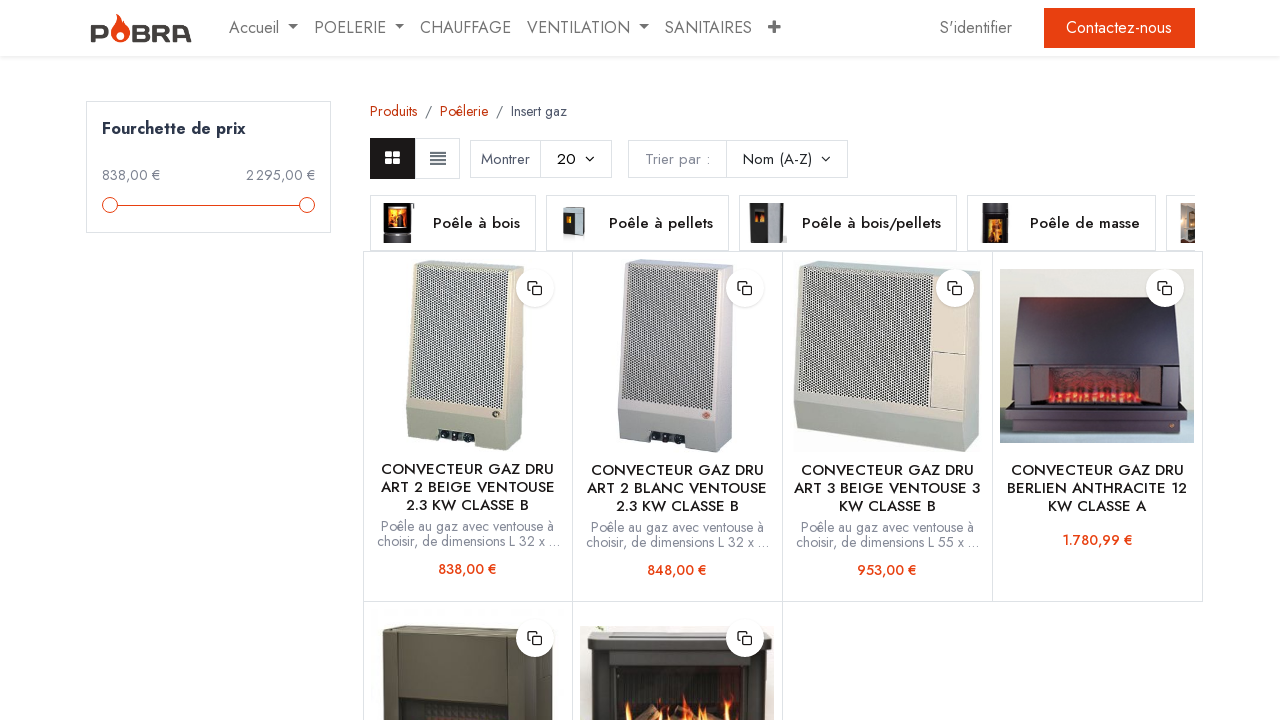

--- FILE ---
content_type: text/html; charset=utf-8
request_url: https://pobra.be/shop/category/poelerie-insert-gaz-51
body_size: 116471
content:
<!DOCTYPE html>
        
        
        
<html lang="fr-BE" data-website-id="1" data-main-object="product.public.category(51,)" data-add2cart-redirect="1">
    <head>
        <meta charset="utf-8"/>
        <meta http-equiv="X-UA-Compatible" content="IE=edge,chrome=1"/>
        <meta name="viewport" content="width=device-width, initial-scale=1"/>
        <meta name="generator" content="Odoo"/>
            
        <meta property="og:type" content="website"/>
        <meta property="og:title" content="Insert gaz | Pobra"/>
        <meta property="og:site_name" content="Pobra"/>
        <meta property="og:url" content="https://pobra.be/shop/category/poelerie-insert-gaz-51"/>
        <meta property="og:image" content="https://pobra.be/web/image/website/1/logo?unique=ebe065f"/>
            
        <meta name="twitter:card" content="summary_large_image"/>
        <meta name="twitter:title" content="Insert gaz | Pobra"/>
        <meta name="twitter:image" content="https://pobra.be/web/image/website/1/logo/300x300?unique=ebe065f"/>
        
        <link rel="canonical" href="https://pobra.be/shop/category/poelerie-insert-gaz-51"/>
        
        <link rel="preconnect" href="https://fonts.gstatic.com/" crossorigin=""/>
        <title> Boutique | Pobra </title>
        <link type="image/x-icon" rel="shortcut icon" href="/web/image/website/1/favicon?unique=ebe065f"/>
        <link rel="preload" href="/web/static/src/libs/fontawesome/fonts/fontawesome-webfont.woff2?v=4.7.0" as="font" crossorigin=""/>
        <link type="text/css" rel="stylesheet" href="/web/assets/260600-04621a6/1/web.assets_frontend.min.css" data-asset-bundle="web.assets_frontend" data-asset-version="04621a6"/>
        <script id="web.layout.odooscript" type="text/javascript">
            var odoo = {
                csrf_token: "795fa6954e58ed2b0e37b3290f1b8e8b0436b7d2o1800596655",
                debug: "",
            };
        </script>
        <script type="text/javascript">
            odoo.__session_info__ = {"is_admin": false, "is_system": false, "is_website_user": true, "user_id": false, "is_frontend": true, "profile_session": null, "profile_collectors": null, "profile_params": null, "show_effect": false, "bundle_params": {"lang": "en_US", "website_id": 1}, "translationURL": "/website/translations", "cache_hashes": {"translations": "5c403ed41e8e09095cad63426d98679176a439c0"}, "geoip_country_code": null, "geoip_phone_code": null, "lang_url_code": "fr_BE"};
            if (!/(^|;\s)tz=/.test(document.cookie)) {
                const userTZ = Intl.DateTimeFormat().resolvedOptions().timeZone;
                document.cookie = `tz=${userTZ}; path=/`;
            }
        </script>
        <script defer="defer" type="text/javascript" src="/web/assets/260601-7a16ba2/1/web.assets_frontend_minimal.min.js" data-asset-bundle="web.assets_frontend_minimal" data-asset-version="7a16ba2"></script>
        <script defer="defer" type="text/javascript" data-src="/web/assets/260602-e0088ba/1/web.assets_frontend_lazy.min.js" data-asset-bundle="web.assets_frontend_lazy" data-asset-version="e0088ba"></script>
        
        
    </head>
    <body>
        <div id="wrapwrap" class="  as_shop_page    " data-pwa="0">
                <header id="top" data-anchor="true" data-name="Header" class="  o_header_standard">
                    
    <nav data-name="Navbar" class="navbar navbar-expand-lg navbar-light o_colored_level o_cc shadow-sm">
        
            <div id="top_menu_container" class="container justify-content-start justify-content-lg-between">
                
    <a href="/" class="navbar-brand logo me-4">
            
            <span role="img" aria-label="Logo of Pobra" title="Pobra"><img src="/web/image/website/1/logo/Pobra?unique=ebe065f" class="img img-fluid" width="95" height="40" alt="Pobra" loading="lazy"/></span>
        </a>
    
                
                <div id="top_menu_collapse" class="collapse navbar-collapse order-last order-lg-0">
    <ul id="top_menu" role="menu" class="nav navbar-nav o_menu_loading flex-grow-1">
        
                        
    <li class="nav-item dropdown  ">
                <a data-bs-toggle="dropdown" href="#" class="nav-link dropdown-toggle " style="background-color:;color:">
                    <span>Accueil</span>
                </a>
                    <ul class="dropdown-menu" role="menu">
    <li class="">
                <a role="menuitem" href="/a-propos" style="background-color:;color:" class="dropdown-item ">
                    <span>A propos</span>
                </a>
            </li>
    <li class="">
                <a role="menuitem" href="/a-propos/les-energies" style="background-color:;color:" class="dropdown-item ">
                    <span>Les energies</span>
                </a>
            </li>
    <li class="">
                <a role="menuitem" href="/a-propos/nos-tarifs" style="background-color:;color:" class="dropdown-item ">
                    <span>Nos tarifs</span>
                </a>
            </li>
    <li class="">
                <a role="menuitem" href="/a-propos/notre-showroom" style="background-color:;color:" class="dropdown-item ">
                    <span>Notre  showroom</span>
                </a>
            </li>
    <li class="">
                <a role="menuitem" href="/a-propos/services" style="background-color:;color:" class="dropdown-item ">
                    <span>Services</span>
                </a>
            </li>
                    </ul>

            </li>
    <li class="nav-item dropdown active ">
                <a data-bs-toggle="dropdown" href="#" class="nav-link dropdown-toggle " style="background-color:;color:">
                    <span>POELERIE</span>
                </a>
                    <ul class="dropdown-menu" role="menu">
    <li class="">
                <a role="menuitem" href="/shop/category/poelerie-poele-a-pellets-36" style="background-color:;color:" class="dropdown-item ">
                    <span>Poêle au pellets</span>
                </a>
            </li>
    <li class="">
                <a role="menuitem" href="/shop/category/poelerie-poele-a-bois-pellets-54" style="background-color:;color:" class="dropdown-item ">
                    <span>Poêle hybride</span>
                </a>
            </li>
    <li class="">
                <a role="menuitem" href="/shop/category/poelerie-poele-a-bois-38" style="background-color:;color:" class="dropdown-item ">
                    <span>Poêle à bois</span>
                </a>
            </li>
    <li class="">
                <a role="menuitem" href="/shop/category/poelerie-poele-de-masse-43" style="background-color:;color:" class="dropdown-item ">
                    <span>Poêle de masse</span>
                </a>
            </li>
    <li class="">
                <a role="menuitem" href="/shop/category/poelerie-insert-a-pellets-45" style="background-color:;color:" class="dropdown-item ">
                    <span>Insert à pellets</span>
                </a>
            </li>
    <li class="">
                <a role="menuitem" href="/shop/category/poelerie-insert-a-bois-48" style="background-color:;color:" class="dropdown-item ">
                    <span>insert à bois</span>
                </a>
            </li>
    <li class="">
                <a role="menuitem" href="/shop/category/poelerie-insert-gaz-51" style="background-color:;color:" class="dropdown-item active">
                    <span>Convecteur gaz</span>
                </a>
            </li>
    <li class="">
                <a role="menuitem" href="/shop/category/poelerie-cuisiniere-52" style="background-color:;color:" class="dropdown-item ">
                    <span>Cuisinière</span>
                </a>
            </li>
                    </ul>

            </li>
    <li class="nav-item">
                <a role="menuitem" href="/page/chauffagecentral" style="background-color:;color:" class="nav-link ">
                    <span>CHAUFFAGE</span>
                </a>
            </li>
    <li class="nav-item dropdown  ">
                <a data-bs-toggle="dropdown" href="#" class="nav-link dropdown-toggle " style="background-color:;color:">
                    <span>VENTILATION</span>
                </a>
                    <ul class="dropdown-menu" role="menu">
    <li class="">
                <a role="menuitem" href="/ventilation/sf" style="background-color:;color:" class="dropdown-item ">
                    <span>Simple flux</span>
                </a>
            </li>
    <li class="">
                <a role="menuitem" href="/ventilation/df" style="background-color:;color:" class="dropdown-item ">
                    <span>Double flux</span>
                </a>
            </li>
    <li class="">
                <a role="menuitem" href="/ventilation/entretien" style="background-color:;color:" class="dropdown-item ">
                    <span>Entretien</span>
                </a>
            </li>
                    </ul>

            </li>
    <li class="nav-item">
                <a role="menuitem" href="/page/sanitaires" style="background-color:;color:" class="nav-link ">
                    <span>SANITAIRES</span>
                </a>
            </li>
    <li class="nav-item">
                <a role="menuitem" href="/page/outdoor" style="background-color:;color:" class="nav-link ">
                    <span>OUTDOOR</span>
                </a>
            </li>
    <li class="nav-item dropdown  ">
                <a data-bs-toggle="dropdown" href="#" class="nav-link dropdown-toggle " style="background-color:;color:">
                    <span>Réalisations</span>
                </a>
                    <ul class="dropdown-menu" role="menu">
    <li class="">
                <a role="menuitem" href="/page/poele-a-pellets-nobis" style="background-color:;color:" class="dropdown-item ">
                    <span>Poêle à pellets NOBIS</span>
                </a>
            </li>
    <li class="">
                <a role="menuitem" href="/page/poele-a-pellets-rika" style="background-color:;color:" class="dropdown-item ">
                    <span>Poêle à pellets RIKA</span>
                </a>
            </li>
    <li class="">
                <a role="menuitem" href="/page/poele-a-pellets-mcz" style="background-color:;color:" class="dropdown-item ">
                    <span>Poêle à pellets MCZ</span>
                </a>
            </li>
    <li class="">
                <a role="menuitem" href="/page/poele-a-bois" style="background-color:;color:" class="dropdown-item ">
                    <span>Poêle à bois</span>
                </a>
            </li>
    <li class="">
                <a role="menuitem" href="/page/cheminee-decorative" style="background-color:;color:" class="dropdown-item ">
                    <span>Cheminée décorative</span>
                </a>
            </li>
    <li class="">
                <a role="menuitem" href="/page/chaudiere-a-pellets" style="background-color:;color:" class="dropdown-item ">
                    <span>Chaudière à pellets</span>
                </a>
            </li>
    <li class="">
                <a role="menuitem" href="/page/chaudiere-a-gaz-et-mazout" style="background-color:;color:" class="dropdown-item ">
                    <span>Chaudière à gaz</span>
                </a>
            </li>
    <li class="">
                <a role="menuitem" href="/page/real/tubage" style="background-color:;color:" class="dropdown-item ">
                    <span>Tubage</span>
                </a>
            </li>
    <li class="">
                <a role="menuitem" href="/page/real/sanitaire" style="background-color:;color:" class="dropdown-item ">
                    <span>Sanitaire</span>
                </a>
            </li>
                    </ul>

            </li>
    <li class="nav-item">
                <a role="menuitem" href="/shop/category/promotion-31" style="background-color:;color:" class="nav-link ">
                    <span>Déstockage</span>
                </a>
            </li>
    <li class="nav-item">
                <a role="menuitem" href="/blog" style="background-color:;color:" class="nav-link ">
                    <span>Blog</span>
                </a>
            </li>
    <li class="nav-item">
                <a role="menuitem" href="/shop" style="background-color:;color:" class="nav-link ">
                    <span>Boutique</span>
                </a>
            </li>
    <li class="nav-item">
                <a role="menuitem" href="/page/real/tt" style="background-color:;color:" class="nav-link ">
                    <span>TT</span>
                </a>
            </li>
                <li class="nav-item mx-lg-3 divider d-none"></li> 
                <li class="o_wsale_my_cart align-self-md-start d-none nav-item mx-lg-3">
                    <a href="/shop/cart" class="nav-link as_mini_cart">
                        <i class="fa fa-shopping-cart"></i>
                        <sup class="my_cart_quantity badge text-bg-primary" data-order-id="">0</sup>
                    </a>
                </li>
            
        
            <li class="o_wsale_my_wish d-none nav-item me-lg-3 o_wsale_my_wish_hide_empty">
                <a href="/shop/wishlist" class="nav-link">
                    <i class="fa fa-1x fa-heart"></i>
                    <sup class="my_wish_quantity o_animate_blink badge text-bg-primary">0</sup>
                </a>
            </li>
        
                        <li class="nav-item ms-lg-auto o_no_autohide_item">
                <a href="/web/login" class="nav-link fw-bold ">S'identifier</a>
            </li>
                        
        
        
                    
    </ul>

                    
                </div>
                
        <div class="oe_structure oe_structure_solo ms-lg-4">
            <section class="s_text_block" data-snippet="s_text_block" data-name="Text">
                <div class="container">
                    <a href="/contactus" class="btn btn-primary btn_cta">Contactez-nous</a>
                </div>
            </section>
        </div>
                
    <button type="button" data-bs-toggle="collapse" data-bs-target="#top_menu_collapse" class="navbar-toggler ms-auto">
        <span class="navbar-toggler-icon o_not_editable"></span>
    </button>
            </div>
        
    </nav>
    
        </header>
                <main>
                    

            

            





            <div id="wrap" class="js_sale o_wsale_products_page">
                <div class="oe_structure oe_empty oe_structure_not_nearest" id="oe_structure_website_sale_products_1"></div>
                <div class="container oe_website_sale pt-2">
                    <div class="row o_wsale_products_main_row align-items-start flex-nowrap">
                        <aside id="products_grid_before" class="d-none d-lg-block position-sticky col-3 px-3 clearfix">
                            <div class="o_wsale_products_grid_before_rail vh-100 pe-lg-2 pb-lg-5 overflow-y-scroll">
                                <div class="products_attributes_filters">
            <div id="wsale_products_attributes_collapse" class=" position-relative">
            <form class="js_attributes position-relative mb-2" method="get">
                <input type="hidden" name="category" value="51"/>
                <input type="hidden" name="search" value=""/>
                <input type="hidden" name="order" value=""/>
                
                
            </form>
        </div>
        
    </div>
        <div id="o_wsale_price_range_option" class="position-relative  ">
            <label class="m-0 h6 o_products_attributes_title ">
                <b>Fourchette de prix</b>
            </label>
            <input type="range" multiple="multiple" class="form-range range-with-input " data-currency="€" data-currency-position="after" step="0.01" min="838.000000" max="2295.000000" value="838.000000,2295.000000"/>
        </div>
                            </div>
                        </aside>
                        <div id="products_grid" class=" col-lg-9">
        <ol class="breadcrumb d-none d-lg-flex w-100 p-0 small">
            <li class="breadcrumb-item">
                <a href="/shop">Produits</a>
            </li>
                <li class="breadcrumb-item">
                    <a href="/shop/category/poelerie-30">Poêlerie </a>
                </li>
                <li class="breadcrumb-item">
                    <span class="d-inline-block">Insert gaz</span>
                </li>
        </ol>
                            <div class="products_header btn-toolbar flex-nowrap align-items-center justify-content-between mb-3">
    <form method="get" class="o_searchbar_form o_wait_lazy_js s_searchbar_input o_wsale_products_searchbar_form me-auto flex-grow-1 d-lg-inline d-none" action="/shop/category/poelerie-insert-gaz-51?category=51" data-snippet="s_searchbar_input">
            <div role="search" class="input-group ">
        <input type="search" name="search" class="search-query form-control oe_search_box border-0 text-bg-light" placeholder="Recherche…" value="" data-search-type="products" data-limit="5" data-display-image="true" data-display-description="true" data-display-extra-link="true" data-display-detail="true" data-order-by="name asc"/>
        <button type="submit" aria-label="Rechercher" title="Rechercher" class="btn oe_search_button btn btn-light">
            <i class="oi oi-search"></i>
        </button>
    </div>

            <input name="order" type="hidden" class="o_search_order_by" value="name asc"/>
            
        
        </form>

                                
        <div class="o_pricelist_dropdown dropdown d-none">

            <a role="button" href="#" data-bs-toggle="dropdown" class="dropdown-toggle btn btn-light">
                Liste de prix publique
            </a>
            <div class="dropdown-menu" role="menu">
                    <a role="menuitem" class="dropdown-item" href="/shop/change_pricelist/1">
                        <span class="switcher_pricelist" data-pl_id="1">Liste de prix publique</span>
                    </a>
            </div>
        </div>

        <div class="o_sortby_dropdown dropdown dropdown_sorty_by ms-lg-3 d-none d-lg-inline-block ms-3">
            <small class="d-none d-lg-inline text-muted">Trier par :</small>
            <a role="button" href="#" data-bs-toggle="dropdown" class="dropdown-toggle btn btn-light">
                <span class="d-none d-lg-inline">
                    <span>Nom (A-Z)</span>
                </span>
                <i class="fa fa-sort-amount-asc d-lg-none"></i>
            </a>
            <div class="dropdown-menu dropdown-menu-end" role="menu">
                    <a role="menuitem" rel="noindex,nofollow" class="dropdown-item" href="/shop?order=website_sequence+asc&amp;category=51">
                        <span>En vedette</span>
                    </a>
                    <a role="menuitem" rel="noindex,nofollow" class="dropdown-item" href="/shop?order=create_date+desc&amp;category=51">
                        <span>Nouvelles arrivées</span>
                    </a>
                    <a role="menuitem" rel="noindex,nofollow" class="dropdown-item" href="/shop?order=name+asc&amp;category=51">
                        <span>Nom (A-Z)</span>
                    </a>
                    <a role="menuitem" rel="noindex,nofollow" class="dropdown-item" href="/shop?order=list_price+asc&amp;category=51">
                        <span>Prix - Croissant</span>
                    </a>
                    <a role="menuitem" rel="noindex,nofollow" class="dropdown-item" href="/shop?order=list_price+desc&amp;category=51">
                        <span>Prix - Décroissant</span>
                    </a>
            </div>
        </div>

                                <div class="d-flex align-items-center d-lg-none me-auto">

                                    <a class="btn btn-light me-2" href="/shop/category/poelerie-30">
                                        <i class="fa fa-angle-left"></i>
                                    </a>
                                    <h4 class="mb-0 me-auto">Insert gaz</h4>
                                </div>

        <div class="o_wsale_apply_layout btn-group ms-3 d-flex ms-3" data-active-classes="border-primary">
            <input type="radio" class="btn-check" name="wsale_products_layout" id="o_wsale_apply_grid" value="grid" checked="checked"/>
            <label title="Grille" for="o_wsale_apply_grid" class="btn btn-light border-primary o_wsale_apply_grid">
                <i class="fa fa-th-large"></i>
            </label>
            <input type="radio" class="btn-check" name="wsale_products_layout" id="o_wsale_apply_list" value="list"/>
            <label title="Liste" for="o_wsale_apply_list" class="btn btn-light  o_wsale_apply_list">
                <i class="oi oi-view-list"></i>
            </label>
        </div>

                                <button data-bs-toggle="offcanvas" data-bs-target="#o_wsale_offcanvas" class="btn btn-light position-relative ms-3 d-lg-none">
                                    <i class="fa fa-sliders"></i>
                                </button>
        <div class="as-ppg-dropdown dropdown">
            <label>Montrer</label>
            <button type="button" class="dropdown-toggle dropdown-toggle-split" data-bs-toggle="dropdown" aria-expanded="false">
                <span>20</span>
            </button>
            <ul class="dropdown-menu">
                    <li><a class="dropdown-item" href="/shop?ppg=20&amp;category=51">20</a></li>
                    <li><a class="dropdown-item" href="/shop?ppg=30&amp;category=51">30</a></li>
                    <li><a class="dropdown-item" href="/shop?ppg=40&amp;category=51">40</a></li>
                    <li><a class="dropdown-item" href="/shop?ppg=50&amp;category=51">50</a></li>
                    <li><a class="dropdown-item" href="/shop?ppg=60&amp;category=51">60</a></li>
            </ul>
        </div>
                            </div>



        <div class="o_wsale_filmstip_container d-flex align-items-stretch mb-2 overflow-hidden">
            <div class="o_wsale_filmstip_wrapper pb-1 mb-2 overflow-auto">
                
        <div class="o_wsale_filmstip as_wsale_filmstip swiper">
            <div class="swiper-button-prev asi asi-chevron-left swiper-button-disabled"></div>
            <div class="swiper-button-next asi asi-chevron-right"></div>
            <div class="swiper-wrapper">
                <div class="swiper-slide " data-link-href="/shop/category/poelerie-poele-a-bois-38">
                    <input type="radio" class="btn-check pe-none" name="wsale_categories_top_radios_" id="38" value="38"/>

                    <div class="as-filmstip-cat light  " for="38">
                        <div class="o_image_40_cover oe_img_bg o_bg_img_center" style="background-image:url(&#39;[data-uri]&#39;)" alt="Poêle à bois"></div>
                        <span>Poêle à bois</span>
                    </div>
                </div><div class="swiper-slide " data-link-href="/shop/category/poelerie-poele-a-pellets-36">
                    <input type="radio" class="btn-check pe-none" name="wsale_categories_top_radios_" id="36" value="36"/>

                    <div class="as-filmstip-cat light  " for="36">
                        <div class="o_image_40_cover oe_img_bg o_bg_img_center" style="background-image:url(&#39;[data-uri]&#39;)" alt="Poêle à pellets"></div>
                        <span>Poêle à pellets</span>
                    </div>
                </div><div class="swiper-slide " data-link-href="/shop/category/poelerie-poele-a-bois-pellets-54">
                    <input type="radio" class="btn-check pe-none" name="wsale_categories_top_radios_" id="54" value="54"/>

                    <div class="as-filmstip-cat light  " for="54">
                        <div class="o_image_40_cover oe_img_bg o_bg_img_center" style="background-image:url(&#39;[data-uri]&#39;)" alt="Poêle à bois/pellets"></div>
                        <span>Poêle à bois/pellets</span>
                    </div>
                </div><div class="swiper-slide " data-link-href="/shop/category/poelerie-poele-de-masse-43">
                    <input type="radio" class="btn-check pe-none" name="wsale_categories_top_radios_" id="43" value="43"/>

                    <div class="as-filmstip-cat light  " for="43">
                        <div class="o_image_40_cover oe_img_bg o_bg_img_center" style="background-image:url(&#39;[data-uri]&#39;)" alt="Poêle de masse"></div>
                        <span>Poêle de masse</span>
                    </div>
                </div><div class="swiper-slide " data-link-href="/shop/category/poelerie-insert-a-bois-48">
                    <input type="radio" class="btn-check pe-none" name="wsale_categories_top_radios_" id="48" value="48"/>

                    <div class="as-filmstip-cat light  " for="48">
                        <div class="o_image_40_cover oe_img_bg o_bg_img_center" style="background-image:url(&#39;[data-uri]&#39;)" alt="Insert à bois "></div>
                        <span>Insert à bois </span>
                    </div>
                </div><div class="swiper-slide " data-link-href="/shop/category/poelerie-insert-a-pellets-45">
                    <input type="radio" class="btn-check pe-none" name="wsale_categories_top_radios_" id="45" value="45"/>

                    <div class="as-filmstip-cat light  " for="45">
                        <div class="o_image_40_cover oe_img_bg o_bg_img_center" style="background-image:url(&#39;[data-uri]&#39;)" alt="Insert à pellets"></div>
                        <span>Insert à pellets</span>
                    </div>
                </div><div class="swiper-slide " data-link-href="/shop/category/poelerie-insert-gaz-51">
                    <input type="radio" class="btn-check pe-none" name="wsale_categories_top_radios_" id="51" value="51" checked="true"/>

                    <div class="as-filmstip-cat light  border-primary" for="51">
                        <div class="o_image_40_cover oe_img_bg o_bg_img_center" style="background-image:url(&#39;[data-uri]&#39;)" alt="Insert gaz"></div>
                        <span>Insert gaz</span>
                    </div>
                </div><div class="swiper-slide " data-link-href="/shop/category/poelerie-barbecue-et-feux-de-terrasse-52">
                    <input type="radio" class="btn-check pe-none" name="wsale_categories_top_radios_" id="52" value="52"/>

                    <div class="as-filmstip-cat light  " for="52">
                        <div class="o_image_40_cover oe_img_bg o_bg_img_center" style="background-image:url(&#39;[data-uri]&#39;)" alt="Barbecue et feux de terrasse"></div>
                        <span>Barbecue et feux de terrasse</span>
                    </div>
                </div><div class="swiper-slide " data-link-href="/shop/category/poelerie-tubage-47">
                    <input type="radio" class="btn-check pe-none" name="wsale_categories_top_radios_" id="47" value="47"/>

                    <div class="as-filmstip-cat light  " for="47">
                        <div class="o_image_40_cover oe_img_bg o_bg_img_center" style="background-image:url(&#39;[data-uri]&#39;)" alt="Tubage"></div>
                        <span>Tubage</span>
                    </div>
                </div>
            </div>
        </div>
    </div>
        </div>


                                

                            <div class="o_wsale_products_grid_table_wrapper pt-3 pt-lg-0">
                                <table class="table table-borderless h-100 m-0 o_wsale_design_grid" data-ppg="as.ppg(5,)" data-ppr="4" data-default-sort="name asc" data-name="Grille">
                                    <colgroup>
                                        
                                        <col/><col/><col/><col/>
                                    </colgroup>
                                    <tbody>
                                        <tr>
                                                    
                                                    <td class="oe_product" data-name="Produit">
                                                        <div class="o_wsale_product_grid_wrapper position-relative h-100 o_wsale_product_grid_wrapper_1_1">
        <form action="/shop/cart/update" method="post" class="oe_product_cart h-100 d-flex as_color_variant" itemscope="itemscope" itemtype="http://schema.org/Product" data-publish="on">


            <div class="oe_product_image position-relative h-100 flex-grow-0 overflow-hidden">
                <input type="hidden" name="csrf_token" value="795fa6954e58ed2b0e37b3290f1b8e8b0436b7d2o1800596655"/>
                <a class="oe_product_image_link d-block h-100 position-relative" itemprop="url" contenteditable="false" href="/shop/dru-gfdrart2beige-convecteur-gaz-dru-art-2-beige-ventouse-2-3-kw-classe-b-53804?category=51">
                    
        <span class="oe_product_image_img_wrapper d-flex h-100 justify-content-center align-items-center position-absolute"><img src="/web/image/product.template/53804/image_512/%5BDRU_GFDRART2BEIGE%5D%20CONVECTEUR%20GAZ%20DRU%20ART%202%20BEIGE%20VENTOUSE%202.3%20KW%20CLASSE%20B?unique=a1f115a" itemprop="image" class="img img-fluid h-100 w-100 as_product_main_img position-absolute" alt="[DRU_GFDRART2BEIGE] CONVECTEUR GAZ DRU ART 2 BEIGE VENTOUSE 2.3 KW CLASSE B" loading="lazy"/></span>
        
                    <span class="o_ribbon o_not_editable " style=""></span>
                </a>
        <div class="as-product-card-actions">
            
            
            <a href="#" role="button" class="btn btn-primary as_similar_product" title="Produit similaire" data-product_tmpl_id="53804">
                <span class="fa fa-search"></span>
            </a>
        </div>
        
            </div>
            <div class="o_wsale_product_information position-relative d-flex flex-column flex-grow-1 flex-shrink-1">
                <div class="o_wsale_product_information_text flex-grow-1">
        
        
                    <h6 class="o_wsale_products_item_title mb-2">
                        <a class="text-primary text-decoration-none" itemprop="name" href="/shop/dru-gfdrart2beige-convecteur-gaz-dru-art-2-beige-ventouse-2-3-kw-classe-b-53804?category=51" content="CONVECTEUR GAZ DRU ART 2 BEIGE VENTOUSE 2.3 KW CLASSE B">CONVECTEUR GAZ DRU ART 2 BEIGE VENTOUSE 2.3 KW CLASSE B</a>
                    </h6>
            <div class="oe_subdescription mb-2 text-muted small" contenteditable="false">
                <div itemprop="description">Poêle au gaz avec ventouse à choisir, de dimensions L 32 x H 54 x P 20 cm</div>
            </div>
                </div>
                <div class="o_wsale_product_sub d-flex justify-content-between align-items-end pb-1">
                    <div class="o_wsale_product_btn"></div>
                    <div class="product_price" itemprop="offers" itemscope="itemscope" itemtype="http://schema.org/Offer">
                <span class="h6 mb-0" data-oe-type="monetary" data-oe-expression="template_price_vals[&#39;price_reduce&#39;]"><span class="oe_currency_value">838,00</span> €</span>
                <span itemprop="price" style="display:none;">838.0</span>
                <span itemprop="priceCurrency" style="display:none;">EUR</span>
            </div>
        
                </div>
        
        
            
            </div>
        </form>
                                                        </div>
                                                    </td>
                                                    
                                                    <td class="oe_product" data-name="Produit">
                                                        <div class="o_wsale_product_grid_wrapper position-relative h-100 o_wsale_product_grid_wrapper_1_1">
        <form action="/shop/cart/update" method="post" class="oe_product_cart h-100 d-flex as_color_variant" itemscope="itemscope" itemtype="http://schema.org/Product" data-publish="on">


            <div class="oe_product_image position-relative h-100 flex-grow-0 overflow-hidden">
                <input type="hidden" name="csrf_token" value="795fa6954e58ed2b0e37b3290f1b8e8b0436b7d2o1800596655"/>
                <a class="oe_product_image_link d-block h-100 position-relative" itemprop="url" contenteditable="false" href="/shop/dru-gfdrart2blanc-convecteur-gaz-dru-art-2-blanc-ventouse-2-3-kw-classe-b-4315?category=51">
                    
        <span class="oe_product_image_img_wrapper d-flex h-100 justify-content-center align-items-center position-absolute"><img src="/web/image/product.template/4315/image_512/%5BDRU_GFDRART2BLANC%5D%20CONVECTEUR%20GAZ%20DRU%20ART%202%20BLANC%20VENTOUSE%202.3%20KW%20CLASSE%20B?unique=a1f115a" itemprop="image" class="img img-fluid h-100 w-100 as_product_main_img position-absolute" alt="[DRU_GFDRART2BLANC] CONVECTEUR GAZ DRU ART 2 BLANC VENTOUSE 2.3 KW CLASSE B" loading="lazy"/></span>
        
                    <span class="o_ribbon o_not_editable " style=""></span>
                </a>
        <div class="as-product-card-actions">
            
            
            <a href="#" role="button" class="btn btn-primary as_similar_product" title="Produit similaire" data-product_tmpl_id="4315">
                <span class="fa fa-search"></span>
            </a>
        </div>
        
            </div>
            <div class="o_wsale_product_information position-relative d-flex flex-column flex-grow-1 flex-shrink-1">
                <div class="o_wsale_product_information_text flex-grow-1">
        
        
                    <h6 class="o_wsale_products_item_title mb-2">
                        <a class="text-primary text-decoration-none" itemprop="name" href="/shop/dru-gfdrart2blanc-convecteur-gaz-dru-art-2-blanc-ventouse-2-3-kw-classe-b-4315?category=51" content="CONVECTEUR GAZ DRU ART 2 BLANC VENTOUSE 2.3 KW CLASSE B">CONVECTEUR GAZ DRU ART 2 BLANC VENTOUSE 2.3 KW CLASSE B</a>
                    </h6>
            <div class="oe_subdescription mb-2 text-muted small" contenteditable="false">
                <div itemprop="description">Poêle au gaz avec ventouse à choisir, de dimensions L 32 x H 54 x P 20 cm</div>
            </div>
                </div>
                <div class="o_wsale_product_sub d-flex justify-content-between align-items-end pb-1">
                    <div class="o_wsale_product_btn"></div>
                    <div class="product_price" itemprop="offers" itemscope="itemscope" itemtype="http://schema.org/Offer">
                <span class="h6 mb-0" data-oe-type="monetary" data-oe-expression="template_price_vals[&#39;price_reduce&#39;]"><span class="oe_currency_value">848,00</span> €</span>
                <span itemprop="price" style="display:none;">848.0</span>
                <span itemprop="priceCurrency" style="display:none;">EUR</span>
            </div>
        
                </div>
        
        
            
            </div>
        </form>
                                                        </div>
                                                    </td>
                                                    
                                                    <td class="oe_product" data-name="Produit">
                                                        <div class="o_wsale_product_grid_wrapper position-relative h-100 o_wsale_product_grid_wrapper_1_1">
        <form action="/shop/cart/update" method="post" class="oe_product_cart h-100 d-flex as_color_variant" itemscope="itemscope" itemtype="http://schema.org/Product" data-publish="on">


            <div class="oe_product_image position-relative h-100 flex-grow-0 overflow-hidden">
                <input type="hidden" name="csrf_token" value="795fa6954e58ed2b0e37b3290f1b8e8b0436b7d2o1800596655"/>
                <a class="oe_product_image_link d-block h-100 position-relative" itemprop="url" contenteditable="false" href="/shop/dru-gfdrart3beige-convecteur-gaz-dru-art-3-beige-ventouse-3-kw-classe-b-4316?category=51">
                    
        <span class="oe_product_image_img_wrapper d-flex h-100 justify-content-center align-items-center position-absolute"><img src="/web/image/product.template/4316/image_512/%5BDRU_GFDRART3BEIGE%5D%20CONVECTEUR%20GAZ%20DRU%20ART%203%20BEIGE%20VENTOUSE%203%20KW%20CLASSE%20B?unique=a1f115a" itemprop="image" class="img img-fluid h-100 w-100 as_product_main_img position-absolute" alt="[DRU_GFDRART3BEIGE] CONVECTEUR GAZ DRU ART 3 BEIGE VENTOUSE 3 KW CLASSE B" loading="lazy"/></span>
        
                    <span class="o_ribbon o_not_editable " style=""></span>
                </a>
        <div class="as-product-card-actions">
            
            
            <a href="#" role="button" class="btn btn-primary as_similar_product" title="Produit similaire" data-product_tmpl_id="4316">
                <span class="fa fa-search"></span>
            </a>
        </div>
        
            </div>
            <div class="o_wsale_product_information position-relative d-flex flex-column flex-grow-1 flex-shrink-1">
                <div class="o_wsale_product_information_text flex-grow-1">
        
        
                    <h6 class="o_wsale_products_item_title mb-2">
                        <a class="text-primary text-decoration-none" itemprop="name" href="/shop/dru-gfdrart3beige-convecteur-gaz-dru-art-3-beige-ventouse-3-kw-classe-b-4316?category=51" content="CONVECTEUR GAZ DRU ART 3 BEIGE VENTOUSE 3 KW CLASSE B">CONVECTEUR GAZ DRU ART 3 BEIGE VENTOUSE 3 KW CLASSE B</a>
                    </h6>
            <div class="oe_subdescription mb-2 text-muted small" contenteditable="false">
                <div itemprop="description">Poêle au gaz avec ventouse à choisir, de dimensions L 55 x H 50 x P 23 cm</div>
            </div>
                </div>
                <div class="o_wsale_product_sub d-flex justify-content-between align-items-end pb-1">
                    <div class="o_wsale_product_btn"></div>
                    <div class="product_price" itemprop="offers" itemscope="itemscope" itemtype="http://schema.org/Offer">
                <span class="h6 mb-0" data-oe-type="monetary" data-oe-expression="template_price_vals[&#39;price_reduce&#39;]"><span class="oe_currency_value">953,00</span> €</span>
                <span itemprop="price" style="display:none;">953.0</span>
                <span itemprop="priceCurrency" style="display:none;">EUR</span>
            </div>
        
                </div>
        
        
            
            </div>
        </form>
                                                        </div>
                                                    </td>
                                                    
                                                    <td class="oe_product" data-name="Produit">
                                                        <div class="o_wsale_product_grid_wrapper position-relative h-100 o_wsale_product_grid_wrapper_1_1">
        <form action="/shop/cart/update" method="post" class="oe_product_cart h-100 d-flex as_color_variant" itemscope="itemscope" itemtype="http://schema.org/Product" data-publish="on">


            <div class="oe_product_image position-relative h-100 flex-grow-0 overflow-hidden">
                <input type="hidden" name="csrf_token" value="795fa6954e58ed2b0e37b3290f1b8e8b0436b7d2o1800596655"/>
                <a class="oe_product_image_link d-block h-100 position-relative" itemprop="url" contenteditable="false" href="/shop/dru-gfdrberlien-convecteur-gaz-dru-berlien-anthracite-12-kw-classe-a-4336?category=51">
                    
        <span class="oe_product_image_img_wrapper d-flex h-100 justify-content-center align-items-center position-absolute"><img src="/web/image/product.template/4336/image_512/%5BDRU_GFDRBERLIEN%5D%20CONVECTEUR%20GAZ%20DRU%20BERLIEN%20ANTHRACITE%2012%20KW%20CLASSE%20A?unique=a1f115a" itemprop="image" class="img img-fluid h-100 w-100 as_product_main_img position-absolute" alt="[DRU_GFDRBERLIEN] CONVECTEUR GAZ DRU BERLIEN ANTHRACITE 12 KW CLASSE A" loading="lazy"/></span>
        
                    <span class="o_ribbon o_not_editable " style=""></span>
                </a>
        <div class="as-product-card-actions">
            
            
            <a href="#" role="button" class="btn btn-primary as_similar_product" title="Produit similaire" data-product_tmpl_id="4336">
                <span class="fa fa-search"></span>
            </a>
        </div>
        
            </div>
            <div class="o_wsale_product_information position-relative d-flex flex-column flex-grow-1 flex-shrink-1">
                <div class="o_wsale_product_information_text flex-grow-1">
        
        
                    <h6 class="o_wsale_products_item_title mb-2">
                        <a class="text-primary text-decoration-none" itemprop="name" href="/shop/dru-gfdrberlien-convecteur-gaz-dru-berlien-anthracite-12-kw-classe-a-4336?category=51" content="CONVECTEUR GAZ DRU BERLIEN ANTHRACITE 12 KW CLASSE A">CONVECTEUR GAZ DRU BERLIEN ANTHRACITE 12 KW CLASSE A</a>
                    </h6>
            <div class="oe_subdescription mb-2 text-muted small" contenteditable="false">
                
            </div>
                </div>
                <div class="o_wsale_product_sub d-flex justify-content-between align-items-end pb-1">
                    <div class="o_wsale_product_btn"></div>
                    <div class="product_price" itemprop="offers" itemscope="itemscope" itemtype="http://schema.org/Offer">
                <span class="h6 mb-0" data-oe-type="monetary" data-oe-expression="template_price_vals[&#39;price_reduce&#39;]"><span class="oe_currency_value">1.780,99</span> €</span>
                <span itemprop="price" style="display:none;">1780.99</span>
                <span itemprop="priceCurrency" style="display:none;">EUR</span>
            </div>
        
                </div>
        
        
            
            </div>
        </form>
                                                        </div>
                                                    </td>
                                        </tr><tr>
                                                    
                                                    <td class="oe_product" data-name="Produit">
                                                        <div class="o_wsale_product_grid_wrapper position-relative h-100 o_wsale_product_grid_wrapper_1_1">
        <form action="/shop/cart/update" method="post" class="oe_product_cart h-100 d-flex as_color_variant" itemscope="itemscope" itemtype="http://schema.org/Product" data-publish="on">


            <div class="oe_product_image position-relative h-100 flex-grow-0 overflow-hidden">
                <input type="hidden" name="csrf_token" value="795fa6954e58ed2b0e37b3290f1b8e8b0436b7d2o1800596655"/>
                <a class="oe_product_image_link d-block h-100 position-relative" itemprop="url" contenteditable="false" href="/shop/dru-gfdrbremen-convecteur-gaz-dru-bremen-12-kw-classe-a-4339?category=51">
                    
        <span class="oe_product_image_img_wrapper d-flex h-100 justify-content-center align-items-center position-absolute"><img src="/web/image/product.template/4339/image_512/%5BDRU_GFDRBREMEN%5D%20CONVECTEUR%20GAZ%20DRU%20BREMEN%2012%20KW%20CLASSE%20A?unique=a1f115a" itemprop="image" class="img img-fluid h-100 w-100 as_product_main_img position-absolute" alt="[DRU_GFDRBREMEN] CONVECTEUR GAZ DRU BREMEN 12 KW CLASSE A" loading="lazy"/></span>
        
                    <span class="o_ribbon o_not_editable " style=""></span>
                </a>
        <div class="as-product-card-actions">
            
            
            <a href="#" role="button" class="btn btn-primary as_similar_product" title="Produit similaire" data-product_tmpl_id="4339">
                <span class="fa fa-search"></span>
            </a>
        </div>
        
            </div>
            <div class="o_wsale_product_information position-relative d-flex flex-column flex-grow-1 flex-shrink-1">
                <div class="o_wsale_product_information_text flex-grow-1">
        
        
                    <h6 class="o_wsale_products_item_title mb-2">
                        <a class="text-primary text-decoration-none" itemprop="name" href="/shop/dru-gfdrbremen-convecteur-gaz-dru-bremen-12-kw-classe-a-4339?category=51" content="CONVECTEUR GAZ DRU BREMEN 12 KW CLASSE A">CONVECTEUR GAZ DRU BREMEN 12 KW CLASSE A</a>
                    </h6>
            <div class="oe_subdescription mb-2 text-muted small" contenteditable="false">
                <div itemprop="description">Poêle au gaz naturel ou propane avec thermostat en acier de couleur anthracite.	<br>
Puissance de 10 à 12 kW suivant le type de gaz. <br>
Rendement 95.8 %, Classe A    Profondeur d&#39;encastrement 303 mm   Poids 80 Kg<br>
Raccordement ouvert sur cheminée : une arrivée d&#39;air extérieure est obligatoire.</div>
            </div>
                </div>
                <div class="o_wsale_product_sub d-flex justify-content-between align-items-end pb-1">
                    <div class="o_wsale_product_btn"></div>
                    <div class="product_price" itemprop="offers" itemscope="itemscope" itemtype="http://schema.org/Offer">
                <span class="h6 mb-0" data-oe-type="monetary" data-oe-expression="template_price_vals[&#39;price_reduce&#39;]"><span class="oe_currency_value">1.834,71</span> €</span>
                <span itemprop="price" style="display:none;">1834.71</span>
                <span itemprop="priceCurrency" style="display:none;">EUR</span>
            </div>
        
                </div>
        
        
            
            </div>
        </form>
                                                        </div>
                                                    </td>
                                                    
                                                    <td class="oe_product" data-name="Produit">
                                                        <div class="o_wsale_product_grid_wrapper position-relative h-100 o_wsale_product_grid_wrapper_1_1">
        <form action="/shop/cart/update" method="post" class="oe_product_cart h-100 d-flex as_color_variant" itemscope="itemscope" itemtype="http://schema.org/Product" data-publish="on">


            <div class="oe_product_image position-relative h-100 flex-grow-0 overflow-hidden">
                <input type="hidden" name="csrf_token" value="795fa6954e58ed2b0e37b3290f1b8e8b0436b7d2o1800596655"/>
                <a class="oe_product_image_link d-block h-100 position-relative" itemprop="url" contenteditable="false" href="/shop/wel-gfwsa116ghr-foyer-gaz-well-straler-a-116-g-hr-11-6-kw-4557?category=51">
                    
        <span class="oe_product_image_img_wrapper d-flex h-100 justify-content-center align-items-center position-absolute"><img src="/web/image/product.template/4557/image_512/%5BWEL_GFWSA116GHR%2B%5D%20FOYER%20GAZ%20WELL%20STRALER%20A%20116%20G%20HR%2B%20%2011.6%20kW?unique=82f1324" itemprop="image" class="img img-fluid h-100 w-100 as_product_main_img position-absolute" alt="[WEL_GFWSA116GHR+] FOYER GAZ WELL STRALER A 116 G HR+  11.6 kW" loading="lazy"/></span>
        
                    <span class="o_ribbon o_not_editable " style=""></span>
                </a>
        <div class="as-product-card-actions">
            
            
            <a href="#" role="button" class="btn btn-primary as_similar_product" title="Produit similaire" data-product_tmpl_id="4557">
                <span class="fa fa-search"></span>
            </a>
        </div>
        
            </div>
            <div class="o_wsale_product_information position-relative d-flex flex-column flex-grow-1 flex-shrink-1">
                <div class="o_wsale_product_information_text flex-grow-1">
        
        
                    <h6 class="o_wsale_products_item_title mb-2">
                        <a class="text-primary text-decoration-none" itemprop="name" href="/shop/wel-gfwsa116ghr-foyer-gaz-well-straler-a-116-g-hr-11-6-kw-4557?category=51" content="FOYER GAZ WELL STRALER A 116 G HR+  11.6 kW">FOYER GAZ WELL STRALER A 116 G HR+  11.6 kW</a>
                    </h6>
            <div class="oe_subdescription mb-2 text-muted small" contenteditable="false">
                <div itemprop="description">Une chaleur agréable imposante, foyer gaz naturel avec 2 brûleurs et des bûches décoratives. Dimensions H 73 x L 91 x P 43 cm.<br>
Option &#34;gold&#34; disponible</div>
            </div>
                </div>
                <div class="o_wsale_product_sub d-flex justify-content-between align-items-end pb-1">
                    <div class="o_wsale_product_btn"></div>
                    <div class="product_price" itemprop="offers" itemscope="itemscope" itemtype="http://schema.org/Offer">
                <span class="h6 mb-0" data-oe-type="monetary" data-oe-expression="template_price_vals[&#39;price_reduce&#39;]"><span class="oe_currency_value">2.295,00</span> €</span>
                <span itemprop="price" style="display:none;">2295.0</span>
                <span itemprop="priceCurrency" style="display:none;">EUR</span>
            </div>
        
                </div>
        
        
            
            </div>
        </form>
                                                        </div>
                                                    </td>
                                        </tr>
                                    </tbody>
                                </table>
                            </div>
        <span style="visibility:hidden" class="as_ajax_product_load btn btn-primary"> Charge Ajax </span>
                            <div class="products_pager d-flex justify-content-center pt-5 pb-3">
                            </div>
                        </div>
                    </div>

        <aside id="o_wsale_offcanvas" class="offcanvas offcanvas-end p-0">

            <div class="offcanvas-body d-lg-none flex-grow-0 overflow-visible">
    <form method="get" class="o_searchbar_form o_wait_lazy_js s_searchbar_input o_wsale_products_searchbar_form me-auto flex-grow-1 " action="/shop/category/poelerie-insert-gaz-51?category=51" data-snippet="s_searchbar_input">
            <div role="search" class="input-group ">
        <input type="search" name="search" class="search-query form-control oe_search_box border-0 text-bg-light" placeholder="Recherche…" value="" data-search-type="products" data-limit="5" data-display-image="true" data-display-description="true" data-display-extra-link="true" data-display-detail="true" data-order-by="name asc"/>
        <button type="submit" aria-label="Rechercher" title="Rechercher" class="btn oe_search_button btn btn-light">
            <i class="oi oi-search"></i>
        </button>
    </div>

            <input name="order" type="hidden" class="o_search_order_by" value="name asc"/>
            
        
        </form>
            </div>
            <div id="o_wsale_offcanvas_content" class="accordion accordion-flush flex-grow-1 overflow-auto">
                <div class="accordion-item">
                    <h2 id="o_wsale_offcanvas_orderby_header" class="accordion-header mb-0">
                        <button class="o_wsale_offcanvas_title accordion-button border-top rounded-0 collapsed" type="button" data-bs-toggle="collapse" data-bs-target="#o_wsale_offcanvas_orderby" aria-expanded="false" aria-controls="o_wsale_offcanvas_orderby">
                                <b>Trier par</b>
                        </button>
                    </h2>
                    <div id="o_wsale_offcanvas_orderby" class="accordion-collapse collapse" aria-labelledby="o_wsale_offcanvas_orderby_header">
                        <div class="accordion-body pt-0">
                            <div class="list-group list-group-flush">
                                <a role="menuitem" rel="noindex,nofollow" class="list-group-item border-0 ps-0 pb-0" href="/shop?order=website_sequence+asc&amp;category=51">
                                    <div class="form-check d-inline-block">
                                        <input type="radio" class="form-check-input o_not_editable" name="wsale_sortby_radios_offcanvas" onclick="location.href=&#39;/shop?order=website_sequence+asc&amp;category=51&#39;;"/>
                                            <label class="form-check-label fw-normal">En vedette</label>
                                        
                                    </div>
                                </a><a role="menuitem" rel="noindex,nofollow" class="list-group-item border-0 ps-0 pb-0" href="/shop?order=create_date+desc&amp;category=51">
                                    <div class="form-check d-inline-block">
                                        <input type="radio" class="form-check-input o_not_editable" name="wsale_sortby_radios_offcanvas" onclick="location.href=&#39;/shop?order=create_date+desc&amp;category=51&#39;;"/>
                                            <label class="form-check-label fw-normal">Nouvelles arrivées</label>
                                        
                                    </div>
                                </a><a role="menuitem" rel="noindex,nofollow" class="list-group-item border-0 ps-0 pb-0" href="/shop?order=name+asc&amp;category=51">
                                    <div class="form-check d-inline-block">
                                        <input type="radio" class="form-check-input o_not_editable" name="wsale_sortby_radios_offcanvas" onclick="location.href=&#39;/shop?order=name+asc&amp;category=51&#39;;"/>
                                            <label class="form-check-label fw-normal">Nom (A-Z)</label>
                                        
                                    </div>
                                </a><a role="menuitem" rel="noindex,nofollow" class="list-group-item border-0 ps-0 pb-0" href="/shop?order=list_price+asc&amp;category=51">
                                    <div class="form-check d-inline-block">
                                        <input type="radio" class="form-check-input o_not_editable" name="wsale_sortby_radios_offcanvas" onclick="location.href=&#39;/shop?order=list_price+asc&amp;category=51&#39;;"/>
                                            <label class="form-check-label fw-normal">Prix - Croissant</label>
                                        
                                    </div>
                                </a><a role="menuitem" rel="noindex,nofollow" class="list-group-item border-0 ps-0 pb-0" href="/shop?order=list_price+desc&amp;category=51">
                                    <div class="form-check d-inline-block">
                                        <input type="radio" class="form-check-input o_not_editable" name="wsale_sortby_radios_offcanvas" onclick="location.href=&#39;/shop?order=list_price+desc&amp;category=51&#39;;"/>
                                            <label class="form-check-label fw-normal">Prix - Décroissant</label>
                                        
                                    </div>
                                </a>
                            </div>
                        </div>
                    </div>
                </div>

                <form class="js_attributes position-relative" method="get">
                <input type="hidden" name="category" value="51"/>
                <input type="hidden" name="search" value=""/>
                <input type="hidden" name="order" value=""/>
                
                
            </form>
        <div id="o_wsale_price_range_option" class="position-relative o_wsale_offcanvas_title px-4 border-top ">
            <label class="m-0 h6 o_products_attributes_title ms-n1 pt-3 pb-2">
                <b>Fourchette de prix</b>
            </label>
            <input type="range" multiple="multiple" class="form-range range-with-input " data-currency="€" data-currency-position="after" step="0.01" min="838.000000" max="2295.000000" value="838.000000,2295.000000"/>
        </div>
            </div>
            <div class="offcanvas-body d-flex justify-content-between flex-grow-0 border-top overflow-hidden">
                <a href="/shop" title="Supprimer les filtres" class="btn btn-light d-flex py-1 mb-2 disabled" aria-disabled="true">
                    Supprimer les filtres
                </a>
            </div>
        </aside>
                </div>
                <div class="oe_structure oe_empty oe_structure_not_nearest" id="oe_structure_website_sale_products_2"></div>
            </div>
        
                </main>
                <footer id="bottom" data-anchor="true" data-name="Footer" class="o_footer o_colored_level o_cc ">
                    <div id="footer" class="oe_structure oe_structure_solo">
            <section class="s_text_block pt40 pb16" data-snippet="s_text_block" data-name="Text" style="background-image: none;">
                <div class="container">
                    <div class="row">
                        <div class="col-lg-2 pt24 pb24 o_colored_level">
                            <h5 class="mb-3">Liens utiles</h5>
                            <ul class="list-unstyled">
                                <li><a href="/" data-bs-original-title="" title="">Accueil</a></li>
                                <li><a href="/a-propos" data-bs-original-title="" title="">À propos de nous</a></li>
                                <li><a href="/shop" data-bs-original-title="" title="">Produits</a></li>
                                <li><a href="/a-propos/services" data-bs-original-title="" title="" class="">Services</a></li>
                                <li><a href="#">Légal</a></li>
                                
                                <li><a href="/contactus">Contactez-nous</a></li>
                            </ul>
                        </div>
                        <div class="col-lg-5 pt24 pb24 o_colored_level">
                            <h5 class="mb-3"><b>Pourquoi choisir POBRA ?</b></h5><ul><li>+ 30 ans d’expérience</li><li>Équipe locale</li><li>Devis précis et transparents</li><li>Marques de qualité</li><li>Suivi complet</li></ul><h5 class="mb-3"><br/></h5>
                        </div>
                        <div id="connect" class="col-lg-4 offset-lg-1 pt24 pb24 o_colored_level">
                            <h5 class="mb-3">Rejoignez-nous</h5>
                            <ul class="list-unstyled">
                                <li><i class="fa fa-comment fa-fw me-2" contenteditable="false">​</i><a href="/contactus">Contactez-nous</a></li>
                                <li><i class="fa fa-envelope fa-fw me-2" contenteditable="false">​</i><a href="mailto:contact@pobra.be" data-bs-original-title="" title="">contact@pobra.be</a></li>
                                <li><i class="fa fa-phone fa-fw me-2" contenteditable="false">​</i><span class="o_force_ltr"><a href="tel:067 55 30 56" data-bs-original-title="" title="">067 55 30 56</a></span></li>
                            </ul>
                            <div class="s_social_media text-start o_not_editable" data-snippet="s_social_media" data-name="Social Media" contenteditable="false">
                                <h5 class="s_social_media_title d-none">Nous suivre</h5>
<a href="/website/social/facebook" class="s_social_media_facebook" target="_blank">
                                    <i class="fa fa-facebook rounded-circle shadow-sm o_editable_media text-o-color-1" contenteditable="false">​</i>
                                </a>
<a href="/website/social/instagram" class="s_social_media_instagram" target="_blank">
                                    <i class="fa rounded-circle shadow-sm o_editable_media text-o-color-1 fa-instagram" contenteditable="false">​</i>
                                </a>
</div>
                        </div>
                    </div>
                </div>
            </section>
        </div>
    <div class="o_footer_copyright o_colored_level o_cc" data-name="Copyright">
                        <div class="container py-3">
                            <div class="row">
                                <div class="col-sm text-center text-sm-start text-muted">
                                    <span class="o_footer_copyright_name me-2">Copyright © POBRA</span>
        
        
                                </div>
                                <div class="col-sm text-center text-sm-end o_not_editable">
        <div class="o_brand_promotion">
        Généré par 
            <a target="_blank" class="badge text-bg-light" href="http://www.odoo.com?utm_source=db&amp;utm_medium=website">
                <img alt="Odoo" src="/web/static/img/odoo_logo_tiny.png" width="62" height="20" style="width: auto; height: 1em; vertical-align: baseline;" loading="lazy"/>
            </a>
        - 
                    Le #1 <a target="_blank" href="http://www.odoo.com/app/ecommerce?utm_source=db&amp;utm_medium=website">Open Source eCommerce</a>
                
        </div>
                                </div>
                            </div>
                        </div>
                    </div>
                </footer>
        <div id="website_cookies_bar" class="s_popup o_snippet_invisible o_no_save" data-name="Cookies Bar" data-vcss="001" data-invisible="1">
            <div class="modal s_popup_bottom s_popup_no_backdrop o_cookies_discrete" data-show-after="500" data-display="afterDelay" data-consents-duration="999" data-bs-focus="false" data-bs-backdrop="false" data-bs-keyboard="false" tabindex="-1" role="dialog">
                <div class="modal-dialog d-flex s_popup_size_full">
                    <div class="modal-content oe_structure">
                        
                        <section class="o_colored_level o_cc o_cc1">
                            <div class="container">
                                <div class="row">
                                    <div class="col-lg-8 pt16">
                                        <p>
                                            <span class="pe-1">Nous utilisons des cookies pour vous offrir une meilleure expérience utilisateur sur ce site.</span>
                                            <a href="/cookie-policy" class="o_cookies_bar_text_policy btn btn-link btn-sm px-0">Politique en matière de cookies</a>
                                        </p>
                                    </div>
                                    <div class="col-lg-4 text-end pt16 pb16">
                                        <a href="#" id="cookies-consent-essential" role="button" class="js_close_popup btn btn-outline-primary rounded-circle btn-sm px-2">Que les essentiels</a>
                                        <a href="#" id="cookies-consent-all" role="button" class="js_close_popup btn btn-outline-primary rounded-circle btn-sm">Je suis d'accord</a>
                                    </div>
                                </div>
                            </div>
                        </section>
                    </div>
                </div>
            </div>
        </div>
            <div class="as_scroll_to_top btn btn-primary"> <i class="fa fa-chevron-up"></i></div>
            </div>
            <script id="tracking_code" async="1" src="https://www.googletagmanager.com/gtag/js?id=UA-9381496-1"></script>
            <script id="tracking_code_config">
                window.dataLayer = window.dataLayer || [];
                function gtag(){dataLayer.push(arguments);}
                gtag('consent', 'default', {
                    'ad_storage': 'denied',
                    'ad_user_data': 'denied',
                    'ad_personalization': 'denied',
                    'analytics_storage': 'denied',
                });
                gtag('js', new Date());
                gtag('config', 'UA-9381496-1');
                function allConsentsGranted() {
                    gtag('consent', 'update', {
                        'ad_storage': 'granted',
                        'ad_user_data': 'granted',
                        'ad_personalization': 'granted',
                        'analytics_storage': 'granted',
                    });
                }
                    document.addEventListener(
                        "optionalCookiesAccepted",
                        allConsentsGranted,
                        {once: true}
                    );
            </script>
        
        </body>
</html>